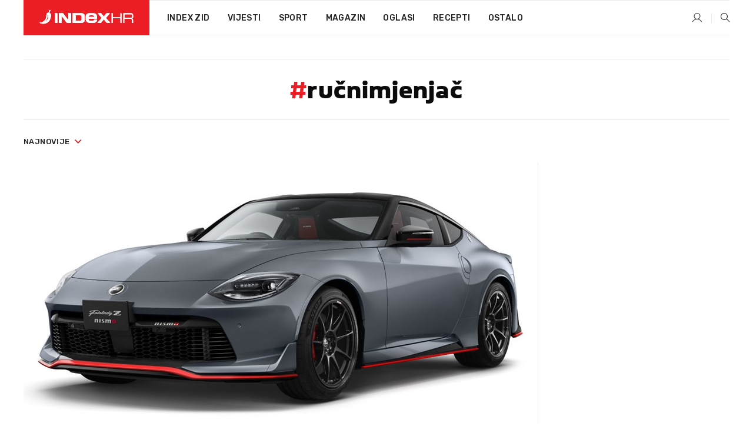

--- FILE ---
content_type: text/html; charset=utf-8
request_url: https://dev2.index.hr/tag/435380/rucnimjenjac.aspx
body_size: 15835
content:


<!DOCTYPE html>
<html lang="hr">
<head>
    <!--detect slow internet connection-->
<script type="text/javascript">
    var IS_SLOW_INTERNET = false;
    var SLOW_INTERNET_THRESHOLD = 5000;//ms
    var slowLoadTimeout = window.setTimeout(function () {
        IS_SLOW_INTERNET = true;
    }, SLOW_INTERNET_THRESHOLD);

    window.addEventListener('load', function () {
        window.clearTimeout(slowLoadTimeout);
    }, false);
</script>

    <meta charset="utf-8" />
    <meta name="viewport" content="width=device-width,height=device-height, initial-scale=1.0">
    <title>Ručnimjenjač - Najnovije i najčitanije vijesti - Index.hr</title>
    <!--todo: remove on production-->
    <meta name="description" content="">
    <meta property="fb:app_id" content="216060115209819">
    <meta name="robots" content="max-image-preview:large">
    <meta name="referrer" content="no-referrer-when-downgrade">

    <link rel="preload" href="//micro.rubiconproject.com/prebid/dynamic/26072.js" as="script" />
    <link rel="preload" href="https://pagead2.googlesyndication.com/tag/js/gpt.js" as="script" />

     <!--adblock detection-->
<script src="/Scripts/adblockDetect/ads.js"></script>
    

<script>
    window.constants = window.constants || {};
    window.constants.statsServiceHost = 'https://stats.index.hr';
    window.constants.socketsHost = 'https://dev-sockets.index.hr';
    window.constants.chatHost = 'https://dev3.index.hr';
    window.constants.interactiveHost = 'https://dev1.index.hr';
    window.constants.ssoAuthority = 'https://dev-sso.index.hr/';
</script>

    <link rel='preconnect' href='https://fonts.googleapis.com' crossorigin>
    <link href="https://fonts.googleapis.com/css2?family=Roboto+Slab:wght@400;500;700;800&family=Roboto:wght@300;400;500;700;900&family=Rubik:wght@300;400;500;600;700&family=EB+Garamond:wght@600;700;800" rel="preload" as="style">
    <link href="https://fonts.googleapis.com/css2?family=Roboto+Slab:wght@400;500;700;800&family=Roboto:wght@300;400;500;700;900&family=Rubik:wght@300;400;500;600;700&family=EB+Garamond:wght@600;700;800" rel="stylesheet">

    

        <link href="/Content/desktop-bundle.min.css?v=0a36708c-742d-441f-8639-dc7e158ee176" rel="preload" as="style" />
        <link href="/Content/desktop-bundle.min.css?v=0a36708c-742d-441f-8639-dc7e158ee176" rel="stylesheet" />

    <link href="/Scripts/desktop-bundle.min.js?v=0a36708c-742d-441f-8639-dc7e158ee176" rel="preload" as="script" />
    <script src="/Scripts/desktop-bundle.min.js?v=0a36708c-742d-441f-8639-dc7e158ee176"></script>

        <!--recover ads, if adblock detected-->
<!--adpushup recovery-->
<script data-cfasync="false" type="text/javascript">
    if (!accountService.UserHasPremium()) {
        (function (w, d) { var s = d.createElement('script'); s.src = '//delivery.adrecover.com/41144/adRecover.js'; s.type = 'text/javascript'; s.async = true; (d.getElementsByTagName('head')[0] || d.getElementsByTagName('body')[0]).appendChild(s); })(window, document);
    }
</script>


    <script>
        if (accountService.UserHasPremium()) {
            const style = document.createElement('style');
            style.textContent = `
                .js-slot-container,
                .js-slot-loader,
                .reserve-height {
                    display: none !important;
                }
            `;
            document.head.appendChild(style);
        }
    </script>

    
<script>
    !function (e, o, n, i) { if (!e) { e = e || {}, window.permutive = e, e.q = []; var t = function () { return ([1e7] + -1e3 + -4e3 + -8e3 + -1e11).replace(/[018]/g, function (e) { return (e ^ (window.crypto || window.msCrypto).getRandomValues(new Uint8Array(1))[0] & 15 >> e / 4).toString(16) }) }; e.config = i || {}, e.config.apiKey = o, e.config.workspaceId = n, e.config.environment = e.config.environment || "production", (window.crypto || window.msCrypto) && (e.config.viewId = t()); for (var g = ["addon", "identify", "track", "trigger", "query", "segment", "segments", "ready", "on", "once", "user", "consent"], r = 0; r < g.length; r++) { var w = g[r]; e[w] = function (o) { return function () { var n = Array.prototype.slice.call(arguments, 0); e.q.push({ functionName: o, arguments: n }) } }(w) } } }(window.permutive, "cd150efe-ff8f-4596-bfca-1c8765fae796", "b4d7f9ad-9746-4daa-b552-8205ef41f49d", { "consentRequired": true });
    window.googletag = window.googletag || {}, window.googletag.cmd = window.googletag.cmd || [], window.googletag.cmd.push(function () { if (0 === window.googletag.pubads().getTargeting("permutive").length) { var e = window.localStorage.getItem("_pdfps"); window.googletag.pubads().setTargeting("permutive", e ? JSON.parse(e) : []); var o = window.localStorage.getItem("permutive-id"); o && (window.googletag.pubads().setTargeting("puid", o), window.googletag.pubads().setTargeting("ptime", Date.now().toString())), window.permutive.config.viewId && window.googletag.pubads().setTargeting("prmtvvid", window.permutive.config.viewId), window.permutive.config.workspaceId && window.googletag.pubads().setTargeting("prmtvwid", window.permutive.config.workspaceId) } });
    
</script>
<script async src="https://b4d7f9ad-9746-4daa-b552-8205ef41f49d.edge.permutive.app/b4d7f9ad-9746-4daa-b552-8205ef41f49d-web.js"></script>


    

<script type="text/javascript" src="https://dev1.index.hr/js/embed/interactive.min.js"></script>
<script>
    var $inin = $inin || {};

    $inin.config = {
        log: false,
        enabled: false
    }

    var $ininque = $ininque || [];

    var userPPID = accountService.GetUserPPID();

    if (userPPID){
        $inin.setClientUserId(userPPID);
    }

    $inin.enable();
</script>

    <!-- Global site tag (gtag.js) - Google Analytics -->
<script type="didomi/javascript" async src="https://www.googletagmanager.com/gtag/js?id=G-5ZTNWH8GVX"></script>
<script>
    window.dataLayer = window.dataLayer || [];
    function gtag() { dataLayer.push(arguments); }
    gtag('js', new Date());

    gtag('config', 'G-5ZTNWH8GVX');
</script>

        <script src="https://freshatl.azurewebsites.net/js/fresh-atl.js" async></script>

    <script>
        var googletag = googletag || {};
        googletag.cmd = googletag.cmd || [];
    </script>

    

    

<script type="text/javascript">
    window.gdprAppliesGlobally = true; (function () {
        function a(e) {
            if (!window.frames[e]) {
                if (document.body && document.body.firstChild) { var t = document.body; var n = document.createElement("iframe"); n.style.display = "none"; n.name = e; n.title = e; t.insertBefore(n, t.firstChild) }
                else { setTimeout(function () { a(e) }, 5) }
            }
        } function e(n, r, o, c, s) {
            function e(e, t, n, a) { if (typeof n !== "function") { return } if (!window[r]) { window[r] = [] } var i = false; if (s) { i = s(e, t, n) } if (!i) { window[r].push({ command: e, parameter: t, callback: n, version: a }) } } e.stub = true; function t(a) {
                if (!window[n] || window[n].stub !== true) { return } if (!a.data) { return }
                var i = typeof a.data === "string"; var e; try { e = i ? JSON.parse(a.data) : a.data } catch (t) { return } if (e[o]) { var r = e[o]; window[n](r.command, r.parameter, function (e, t) { var n = {}; n[c] = { returnValue: e, success: t, callId: r.callId }; a.source.postMessage(i ? JSON.stringify(n) : n, "*") }, r.version) }
            }
            if (typeof window[n] !== "function") { window[n] = e; if (window.addEventListener) { window.addEventListener("message", t, false) } else { window.attachEvent("onmessage", t) } }
        } e("__tcfapi", "__tcfapiBuffer", "__tcfapiCall", "__tcfapiReturn"); a("__tcfapiLocator"); (function (e) {
            var t = document.createElement("script"); t.id = "spcloader"; t.type = "text/javascript"; t.async = true; t.src = "https://sdk.privacy-center.org/" + e + "/loader.js?target=" + document.location.hostname; t.charset = "utf-8"; var n = document.getElementsByTagName("script")[0]; n.parentNode.insertBefore(t, n)
        })("02757520-ed8b-4c54-8bfd-4a5f5548de98")
    })();</script>


<!--didomi-->
<!--end-->


    <script>
        googletag.cmd.push(function() {
                
    googletag.pubads().disableInitialLoad();
    googletag.pubads().setTargeting('rubrika', 'ostalo');
;
        });
    </script>

    
<script>
    var mainIndexDomainPath = "https://www.index.hr" + window.location.pathname;

    googletag.cmd.push(function () {
        googletag.pubads().disableInitialLoad();
        googletag.pubads().enableSingleRequest();
        googletag.pubads().collapseEmptyDivs(true);
        googletag.pubads().setTargeting('projekt', 'index');
        googletag.pubads().setTargeting('referer', '');
        googletag.pubads().setTargeting('hostname', 'dev2.index.hr');
        googletag.pubads().setTargeting('ar_1', 'false');
        googletag.pubads().setTargeting('ab_test', '');
        googletag.pubads().setTargeting('prebid', 'demand manager');

        if ('cookieDeprecationLabel' in navigator) {
            navigator.cookieDeprecationLabel.getValue().then((label) => {
                googletag.pubads().setTargeting('TPC', label);
            });
        }
        else {
            googletag.pubads().setTargeting('TPC', 'none');
        }

    });

    googleTagService.AddSlotRenderEndedListener();
</script>
    <script type='text/javascript' src='//static.criteo.net/js/ld/publishertag.js'></script>

    <meta property="og:title" content="Ru&#x10D;nimjenja&#x10D; - Najnovije i naj&#x10D;itanije vijesti" />
    <meta property="og:description" content="" />
    <meta property="og:image" content="/Content/img/main-image.png" />
    <meta property="og:image:width" content="1200" />
    <meta property="og:image:height" content="630" />

    <meta name="twitter:card" content="summary_large_image">
    <meta name="twitter:site" content="@indexhr">
    <meta name="twitter:title" content="Ru&#x10D;nimjenja&#x10D; - Najnovije i naj&#x10D;itanije vijesti">
    <meta name="twitter:description" content="">
    <meta name="twitter:image" content="/Content/img/main-image.png">

    <script type="application/ld&#x2B;json">
        {"@context":"https://schema.org","@type":"WebSite","name":"Index.hr","potentialAction":{"@type":"SearchAction","target":"https://www.index.hr/trazi.aspx?upit={search_term_string}","query-input":"required name=search_term_string"},"url":"https://www.index.hr/"}
    </script>
    <script type="application/ld&#x2B;json">
        {"@context":"https://schema.org","@type":"Organization","name":"Index.hr","sameAs":["https://www.facebook.com/index.hr/","https://twitter.com/indexhr","https://www.youtube.com/channel/UCUp6H4ko32XqnV_6MOPunBA"],"url":"https://www.index.hr/","logo":{"@type":"ImageObject","url":"https://www.index.hr/Content/img/logo/index_logo_112x112.png"}}
    </script>

    <!-- Meta Pixel Code -->
<script>
    !function (f, b, e, v, n, t, s) {
        if (f.fbq) return; n = f.fbq = function () {
            n.callMethod ?
                n.callMethod.apply(n, arguments) : n.queue.push(arguments)
        };
        if (!f._fbq) f._fbq = n; n.push = n; n.loaded = !0; n.version = '2.0';
        n.queue = []; t = b.createElement(e); t.async = !0;
        t.src = v; s = b.getElementsByTagName(e)[0];
        s.parentNode.insertBefore(t, s)
    }(window, document, 'script',
        'https://connect.facebook.net/en_US/fbevents.js');
    fbq('init', '1418122964915670');
    fbq('track', 'PageView');
</script>
<noscript>
    <img height="1" width="1" style="display:none"
         src="https://www.facebook.com/tr?id=1418122964915670&ev=PageView&noscript=1" />
</noscript>
<!-- End Meta Pixel Code -->


    <script src="https://apetite.index.hr/bundles/apetite.js"></script>
    <script>
        var apetite = new AnalyticsPetite({ host: 'https://apetite.index.hr' });
        
        apetite.collect();
    </script>

    
    <link rel="canonical" href="https://dev2.index.hr/tag/435380/rucnimjenjac.aspx">
    <link rel="alternate" href="https://dev2.index.hr/mobile/tag/435380/rucnimjenjac.aspx">

    <script type="application/ld&#x2B;json">
        {"@context":"https://schema.org","@type":"WebPage","name":"Ručnimjenjač - Najnovije i najčitanije vijesti","url":"https://www.index.hr/","publisher":{"@type":"Organization","name":"Index.hr","sameAs":["https://www.facebook.com/index.hr/","https://twitter.com/indexhr","https://www.youtube.com/channel/UCUp6H4ko32XqnV_6MOPunBA"],"url":"https://www.index.hr/","logo":{"@type":"ImageObject","url":"https://www.index.hr/Content/img/logo/index_logo_112x112.png"}}}
    </script>
    <script type="application/ld&#x2B;json">
        {"@context":"https://schema.org","@type":"ItemList","description":"ručnimjenjač","url":"https://www.index.hr/tag/435380/rucnimjenjac.aspx","itemListElement":[{"@type":"ListItem","name":"Porsche ne odustaje od ručnog mjenjača: Stižu posebna izdanja","image":"https://ip.index.hr/remote/bucket.index.hr/b/index/c8daf72d-4ae9-408b-87e8-a665b5d3c735.jpg","url":"https://www.index.hr/auto/clanak/porsche-ne-odustaje-od-rucnog-mjenjaca-stizu-posebna-izdanja/2711169.aspx","position":1},{"@type":"ListItem","name":"Automatski mjenjači preuzimaju europsko tržište automobila","image":"https://ip.index.hr/remote/bucket.index.hr/b/index/d3b95fc9-fdf3-4b86-a359-099b65b7babd.jpg","url":"https://www.index.hr/auto/clanak/automatski-mjenjaci-preuzimaju-europsko-trziste-automobila/2704900.aspx","position":2},{"@type":"ListItem","name":"Što je \"gušenje\" motora i zašto uništava vaš automobil?","image":"https://ip.index.hr/remote/bucket.index.hr/b/index/6a5dc52b-9dba-482f-bc10-5035e7a74091.png","url":"https://www.index.hr/auto/clanak/sto-je-gusenje-motora-i-zasto-unistava-vas-automobil/2690167.aspx","position":3},{"@type":"ListItem","name":"Drastično je manje automobila s ručnim mjenjačem, evo do kad bi mogli nestati","image":"https://ip.index.hr/remote/bucket.index.hr/b/index/c1e699b7-5cd5-4773-a10e-b0183770e193.jpg","url":"https://www.index.hr/auto/clanak/drasticno-je-manje-automobila-s-rucnim-mjenjacem-evo-do-kad-bi-mogli-nestati/2664429.aspx","position":4},{"@type":"ListItem","name":"Ferrari vraća ručni mjenjač?","image":"https://ip.index.hr/remote/bucket.index.hr/b/index/21d6c713-df4d-468b-9a49-d7b0a688b0b4.jpg","url":"https://www.index.hr/auto/clanak/ferrari-vraca-rucni-mjenjac/2659577.aspx","position":5},{"@type":"ListItem","name":"Pet razloga zbog kojih se trebamo upitati želimo li zaista automatik","image":"https://ip.index.hr/remote/bucket.index.hr/b/index/8bb9c6a7-7613-40c5-8515-6cddb4c056fe.jpg","url":"https://www.index.hr/auto/clanak/pet-razloga-zbog-kojih-se-trebamo-upitati-zelimo-li-zaista-automatik/2554781.aspx","position":6},{"@type":"ListItem","name":"Toyota će na električnim modelima nuditi ručni mjenjač, poznato i kada","image":"https://ip.index.hr/remote/bucket.index.hr/b/index/afedfb33-005a-4e9b-88de-957739136a51.jpg","url":"https://www.index.hr/auto/clanak/toyota-ce-na-elektricnim-modelima-nuditi-rucni-mjenjac-poznato-i-kada/2471556.aspx","position":7},{"@type":"ListItem","name":"VIDEO Pokušali ukrasti auto, a onda su pobjegli osramoćeni","image":"https://ip.index.hr/remote/bucket.index.hr/b/index/fefceeed-2d27-4b89-8307-7414dbcbd3d8.jpg","url":"https://www.index.hr/auto/clanak/video-pokusali-ukrasti-auto-a-onda-su-pobjegli-osramoceni/2451246.aspx","position":8},{"@type":"ListItem","name":"Toyota razvija ručni mjenjač za električna vozila","image":"https://ip.index.hr/remote/bucket.index.hr/b/index/dc6843fe-3919-4a3e-9682-5cd41f51ccfa.jpg","url":"https://www.index.hr/auto/clanak/toyota-razvija-rucni-mjenjac-za-elektricna-vozila/2339724.aspx","position":9},{"@type":"ListItem","name":"Prebio prijatelja jer nije znao mijenjati brzine","image":"https://ip.index.hr/remote/bucket.index.hr/b/index/ec1a0def-6c00-449d-9570-0d03e74d96ba.jpg","url":"https://www.index.hr/auto/clanak/prebio-prijatelja-jer-nije-znao-mijenjati-brzine/2297737.aspx","position":10},{"@type":"ListItem","name":"Ovo nikad ne smijete raditi u autu s ručnim mjenjačem","image":"https://ip.index.hr/remote/bucket.index.hr/b/index/5b09b44c-58f7-4c9f-83be-758a898fee9c-53713260_l.jpg","url":"https://www.index.hr/auto/clanak/ovo-nikad-ne-smijete-raditi-u-autu-s-rucnim-mjenjacem/2109808.aspx","position":11},{"@type":"ListItem","name":"Volkswagen predstavio novi ručni mjenjač, kažu da čuva okoliš","image":"https://ip.index.hr/remote/bucket.index.hr/b/index/6ee339d1-c0e4-4da6-8d65-2f90283419c8-mnjenjac.jpg","url":"https://www.index.hr/auto/clanak/volkswagen-predstavio-novi-rucni-mjenjac-kazu-da-cuva-okolis/2101114.aspx","position":12}]}
    </script>

</head>
<body>
    <script>
    window.fbAsyncInit = function () {
        FB.init({
            appId: '216060115209819',
            xfbml: true,
            version: 'v19.0'
        });
    };
</script>
<script async defer crossorigin="anonymous" src="https://connect.facebook.net/hr_HR/sdk.js"></script>
    <!--OpenX-->
<iframe src="//u.openx.net/w/1.0/pd?ph=&cb=6054b25f-b221-49e8-b78e-5092f18f0b33&gdpr=1&gdpr_consent=2" style="display:none;width:0;height:0;border:0; border:none;"></iframe>

        




    <div class="main-container no-padding main-content-bg">


<div class="google-billboard-top">
    <!-- /21703950087/DB1 -->
    <div id='DB1' class="js-slot-container" data-css-class="google-box margin-bottom-40">
        <script>
            googletag.cmd.push(function () {
                googletag.defineSlot('/21703950087/DB1', [[970, 250], [970, 500], [970, 90], [728, 90], [800, 250], [1, 1]], 'DB1').addService(googletag.pubads());

                googletag.display('DB1');
            });
        </script>
    </div>
</div>
    </div>

    


<header class="main-menu-container">
    <div class="float-menu no-height" style="" menu-fix-top>
        <div class="main-container no-height clearfix">
            <div class="main-menu no-height">
                    <h1 class="js-logo logo main-gradient-bg">
                        <img class="main" src="/Content/img/logo/index_main.svg" alt="index.hr" />
                        <img class="small" src="/Content/img/logo/paprika_logo.svg" alt="index.hr" />
                        <a class="homepage-link" href="/" title="index.hr"> </a>
                    </h1>
                <nav class="menu-holder clearfix" aria-label="Glavna navigacija">
                    <ul>
                        <li>
                            <a class="main-text-hover no-drop" href="/zid"> Index Zid</a>
                        </li>

                        <li>
                            <a class="vijesti-text-hover" href="/vijesti">
                                Vijesti
                            </a>
                        </li>
                        <li>
                            <a class="sport-text-hover" href="/sport">
                                Sport
                            </a>
                        </li>
                        <li class="menu-drop">
                            <span class="expandable magazin-text-hover">Magazin</span>
                            <ul class="dropdown-content display-none">
                                <li class="magazin-bg-hover">
                                    <a href="/magazin">
                                        Magazin
                                    </a>
                                </li>
                                <li class="shopping-bg-gradient-hover">
                                    <a href="/shopping">
                                        Shopping
                                    </a>
                                </li>
                                <li class="ljubimci-bg-hover">
                                    <a href="/ljubimci">
                                        Ljubimci
                                    </a>
                                </li>
                                <li class="food-bg-hover">
                                    <a href="/food">
                                        Food
                                    </a>
                                </li>
                                <li class="mame-bg-hover">
                                    <a href="/mame">
                                        Mame
                                    </a>
                                </li>
                                <li class="auto-bg-gradient-hover">
                                    <a href="/auto">
                                        Auto
                                    </a>
                                </li>
                                <li class="fit-bg-hover">
                                    <a href="/fit">
                                        Fit
                                    </a>
                                </li>
                                <li class="chill-bg-hover">
                                    <a href="/chill">
                                        Chill
                                    </a>
                                </li>
                                <li class="horoskop-bg-hover">
                                    <a href="/horoskop">
                                        Horoskop
                                    </a>
                                </li>
                            </ul>
                        </li>
                        <li>
                            <a class="oglasi-text-hover" href="https://www.index.hr/oglasi">
                                Oglasi
                            </a>
                        </li>
                        <li>
                            <a class="recepti-text-hover" href="https://recepti.index.hr">
                                Recepti
                            </a>
                        </li>
                        <li class="menu-drop">
                            <span class="expandable">Ostalo</span>
                            <ul class="dropdown-content ostalo display-none">
                                <li class="main-bg-hover">
                                    <a href="https://jobs.index.hr/">
                                        Zaposli se na Indexu
                                    </a>
                                </li>
                                <li class="lajkhr-bg-hover">
                                    <a href="https://www.index.hr/lajk/">
                                        Lajk.hr
                                    </a>
                                </li>
                                <li class="vjezbe-bg-hover">
                                    <a href="https://vjezbe.index.hr">
                                        Vježbe
                                    </a>
                                </li>
                                <li class="main-bg-hover">
                                    <a href="/info/tecaj">
                                        Tečaj
                                    </a>
                                </li>
                                <li class="main-bg-hover">
                                    <a href="/info/tv">
                                        TV program
                                    </a>
                                </li>
                                <li class="main-bg-hover">
                                    <a href="/info/kino">
                                        Kino
                                    </a>
                                </li>
                                <li class="main-bg-hover">
                                    <a href="/info/vrijeme">
                                        Vrijeme
                                    </a>
                                </li>
                                <li class="kalendar-bg-hover">
                                    <a href="/kalendar">
                                        Kalendar
                                    </a>
                                </li>
                            </ul>
                        </li>
                    </ul>
                    <ul class="right-part">
                        <li id="login-menu" class="menu-drop">
                            


<div id="menu-login"
     v-scope
     v-cloak
     @mounted="onLoad">
    <div v-if="userInfo !== null && userInfo.IsLoggedIn === true">
        <div class="user-menu expandable no-padding">
            <div v-if="userInfo.ProfileImage === null" class="initials-holder separator center-aligner">
                <div class="initials center-aligner">
                    {{userInfo.Initials}}
                </div>
                <div class="user-firstname">
                    {{userInfo.FirstName}}
                </div>
            </div>

            <div v-if="userInfo.ProfileImage !== null" class="avatar separator center-aligner">
                <img :src="'https://ip.index.hr/remote/bucket.index.hr/b/index/' + userInfo.ProfileImage + '?width=20&height=20&mode=crop'" />
                <div class="user-firstname">
                    {{userInfo.FirstName}}
                </div>
            </div>
        </div>
        <ul class="dropdown-content display-none">
            <li class="main-bg-hover">
                <a href="/profil">Moj profil</a>
            </li>
            <li class="main-bg-hover">
                <a :href="'https://dev-sso.index.hr/' + 'account/dashboard?redirect_hint=' + 'https%3A%2F%2Fdev2.index.hr%2Ftag%2F435380%2Frucnimjenjac.aspx'">Upravljanje računom</a>
            </li>
            <li class="main-bg-hover">
                <a @click="logout">Odjavite se</a>
            </li>
        </ul>
    </div>

    <div v-if="userInfo === null || userInfo.IsLoggedIn === false" @click="login" class="user-menu no-padding">
        <div class="login-btn separator">
            <i class="index-user-alt"></i>
        </div>
    </div>
</div>

<script>
    PetiteVue.createApp({
        userInfo: {},
        onLoad() {
            var self = this;

            var userInfoCookie = accountService.GetUserInfo();

            var userHasPremium = accountService.UserHasPremium();
            googleEventService.CreateCustomEventGA4("user_data", "has_premium", userHasPremium);

            if (userInfoCookie != null) {
                if (userInfoCookie.HasPremium === undefined) {
                    accountService.DeleteMetaCookie();

                    accountService.CreateMetaCookie()
                    .then(function (response) {
                        self.userInfo = accountService.GetUserInfo();
                    });
                }
                else if (userInfoCookie.IsLoggedIn === true) {
                    userApiService.getPremiumStatus()
                    .then(function (response) {
                        if (response.data.HasPremium != userInfoCookie.HasPremium) {
                            accountService.DeleteMetaCookie();

                            accountService.CreateMetaCookie()
                            .then(function (response) {
                                self.userInfo = accountService.GetUserInfo();
                            });
                        }
                    });
                }
                else {
                    self.userInfo = accountService.GetUserInfo();
                }
            }
            else {
                accountService.CreateMetaCookie()
                .then(function (response) {
                    self.userInfo = accountService.GetUserInfo();
                });
            }
        },
        login() {
            globalDirectives.ShowLoginPopup()
        },
        logout() {
            accountService.Logout('/profil/odjava')
        }
    }).mount("#menu-login");
</script>

                        </li>
                        <li>
                            <a href="/trazi.aspx" class="menu-icon btn-open-search"><i class="index-magnifier"></i></a>
                        </li>
                    </ul>
                </nav>
            </div>
        </div>
    </div>

</header>


        <div class="dfp-left-column">
            

<!-- /21703950087/D_sky_L -->
<div id='D_sky_L' class="js-slot-container" data-css-class="google-box">
    <script>
        googletag.cmd.push(function () {
            googletag.defineSlot('/21703950087/D_sky_L', [[300, 600], [160, 600]], 'D_sky_L').addService(googletag.pubads());
            googletag.display('D_sky_L');
        });
    </script>
</div>
        </div>

    <main>
        





    


<div class="js-slot-container" data-has-close-btn="true">
    <div class="js-slot-close-btn dfp-close-btn dfp-close-btn-fixed display-none">
        <div class="close-btn-creative">
            <i class="index-close"></i>
        </div>
    </div>

    <!-- /21703950087/D_sticky -->
    <div id='D_sticky' class="js-slot-holder" data-css-class="google-box bottom-sticky">
        <script>
            googletag.cmd.push(function () {
                googletag.defineSlot('/21703950087/D_sticky_all', [[1200, 150], [728, 90], [970, 250], [970, 90], [1, 1]], 'D_sticky').addService(googletag.pubads());

                googletag.display('D_sticky');
            });
        </script>
    </div>
</div>



<div class="tag-container">
    <div class="tag-holder main-container main-content-bg">
        

<div class="tag-description">

    <h2><span class="main-text">#</span>ru&#x10D;nimjenja&#x10D;</h2>
</div>

        <div class="drop-down-filter">
            <div class="timeline btn-group">
                <a href="#" class="dropdown-toggle" data-toggle="dropdown" aria-haspopup="true" aria-expanded="false">
                    najnovije <i class="index-arrow-down main-text"></i>
                </a>
                <ul class="dropdown-menu">
                    <li class="main-bg-hover" data-orderby="latest">najnovije</li>
                    <li class="main-bg-hover" data-orderby="most_read">najčitanije</li>
                </ul>
            </div>
        </div>
        <div class="flex">
            <div class="left-part">
                <div class="articles-container">
                    

    <div class="first-news-holder vertical">
        <a class="auto-text-hover scale-img-hover" href="/auto/clanak/jdm-ljubitelji-su-dobili-svoje-nissan-z-nismo-napokon-dobiva-rucni-mjenjac/2742174.aspx">
            <div class="img-holder">
                <img class="main-img" src="https://ip.index.hr/remote/bucket.index.hr/b/index/591f0619-de5e-483b-a701-487e1d93e913.jpg?width=854&height=443&mode=crop&anchor=topcenter&scale=both" alt="JDM ljubitelji su dobili svoje. Nissan Z Nismo napokon dobiva ru&#x10D;ni mjenja&#x10D;" />
            </div>
            <div class="content-holder">
                <h2 class="title">JDM ljubitelji su dobili svoje. Nissan Z Nismo napokon dobiva ručni mjenjač</h2>
                <p class="summary">NISSAN je potvrdio dolazak Z Nismo modela s ru&#x10D;nim mjenja&#x10D;em. Premijera se o&#x10D;ekuje na Tokyo Auto Salonu, a mogao bi sti&#x107;i s redizajnom kao model za 2027. godinu.</p>
                <div class="publish-date">20.12.2025.</div>
            </div>
        </a>
    </div>


                    


    

<div class="grid-items-list">
        <div class="grid-item ">
            <a class="auto-text-hover scale-img-hover" href="/auto/clanak/porsche-ne-odustaje-od-rucnog-mjenjaca-stizu-posebna-izdanja/2711169.aspx">
                <div class="img-holder">
                    <img class="img-responsive" alt="Porsche ne odustaje od ru&#x10D;nog mjenja&#x10D;a: Sti&#x17E;u posebna izdanja" loading="lazy" src="https://ip.index.hr/remote/bucket.index.hr/b/index/c8daf72d-4ae9-408b-87e8-a665b5d3c735.jpg?width=250&height=134&mode=crop&anchor=topcenter&scale=both" />
                </div>
                <div class="content">
                    <h3 class="title">Porsche ne odustaje od ručnog mjenjača: Stižu posebna izdanja</h3>
                    <span class="summary">PORSCHEOV glavni in&#x17E;enjer za model 911 najavljuje vi&#x161;e specijalnih izdanja s ru&#x10D;nim mjenja&#x10D;em, unato&#x10D; niskoj potra&#x17E;nji, kako bi zadovoljio istinske entuzijaste.</span>
                    <div class="publish-date">19.9.2025.</div>
                </div>
            </a>
        </div>
        <div class="grid-item ">
            <a class="auto-text-hover scale-img-hover" href="/auto/clanak/automatski-mjenjaci-preuzimaju-europsko-trziste-automobila/2704900.aspx">
                <div class="img-holder">
                    <img class="img-responsive" alt="Automatski mjenja&#x10D;i preuzimaju europsko tr&#x17E;i&#x161;te automobila" loading="lazy" src="https://ip.index.hr/remote/bucket.index.hr/b/index/d3b95fc9-fdf3-4b86-a359-099b65b7babd.jpg?width=250&height=134&mode=crop&anchor=topcenter&scale=both" />
                </div>
                <div class="content">
                    <h3 class="title">Automatski mjenjači preuzimaju europsko tržište automobila</h3>
                    <span class="summary">STRU&#x10C;NJACI navode da je napredak tehnologije snizio tro&#x161;kove proizvodnje automatskih mjenja&#x10D;a, dok sve gu&#x161;&#x107;i gradski promet i promijenjene navike voza&#x10D;a dodatno poti&#x10D;u ovu transformaciju tr&#x17E;i&#x161;ta.</span>
                    <div class="publish-date">30.8.2025.</div>
                </div>
            </a>
        </div>
        <div class="grid-item ">
            <a class="auto-text-hover scale-img-hover" href="/auto/clanak/sto-je-gusenje-motora-i-zasto-unistava-vas-automobil/2690167.aspx">
                <div class="img-holder">
                    <img class="img-responsive" alt="&#x160;to je &quot;gu&#x161;enje&quot; motora i za&#x161;to uni&#x161;tava va&#x161; automobil?" loading="lazy" src="https://ip.index.hr/remote/bucket.index.hr/b/index/6a5dc52b-9dba-482f-bc10-5035e7a74091.png?width=250&height=134&mode=crop&anchor=topcenter&scale=both" />
                </div>
                <div class="content">
                    <h3 class="title">Što je "gušenje" motora i zašto uništava vaš automobil?</h3>
                    <span class="summary"></span>
                    <div class="publish-date">15.7.2025.</div>
                </div>
            </a>
        </div>
        <div class="grid-item ">
            <a class="auto-text-hover scale-img-hover" href="/auto/clanak/drasticno-je-manje-automobila-s-rucnim-mjenjacem-evo-do-kad-bi-mogli-nestati/2664429.aspx">
                <div class="img-holder">
                    <img class="img-responsive" alt="Drasti&#x10D;no je manje automobila s ru&#x10D;nim mjenja&#x10D;em, evo do kad bi mogli nestati" loading="lazy" src="https://ip.index.hr/remote/bucket.index.hr/b/index/c1e699b7-5cd5-4773-a10e-b0183770e193.jpg?width=250&height=134&mode=crop&anchor=topcenter&scale=both" />
                </div>
                <div class="content">
                    <h3 class="title">Drastično je manje automobila s ručnim mjenjačem, evo do kad bi mogli nestati</h3>
                    <span class="summary">JO&#x160; DONEDAVNO su automatski mjenja&#x10D;i bili rijetkost, a danas su nerijetko jedina opcija.</span>
                    <div class="publish-date">3.5.2025.</div>
                </div>
            </a>
        </div>
        <div class="grid-item ">
            <a class="auto-text-hover scale-img-hover" href="/auto/clanak/ferrari-vraca-rucni-mjenjac/2659577.aspx">
                <div class="img-holder">
                    <img class="img-responsive" alt="Ferrari vra&#x107;a ru&#x10D;ni mjenja&#x10D;?" loading="lazy" src="https://ip.index.hr/remote/bucket.index.hr/b/index/21d6c713-df4d-468b-9a49-d7b0a688b0b4.jpg?width=250&height=134&mode=crop&anchor=topcenter&scale=both" />
                </div>
                <div class="content">
                    <h3 class="title">Ferrari vraća ručni mjenjač?</h3>
                    <span class="summary">FERRARIJU ide bolje nego ikad, pro&#x161;le godine zabilje&#x17E;io je rekordnu prodaju, a narud&#x17E;bi ima dovoljno da bude zauzet sve do 2026.</span>
                    <div class="publish-date">9.4.2025.</div>
                </div>
            </a>
        </div>
        <div class="grid-item ">
            <a class="auto-text-hover scale-img-hover" href="/auto/clanak/pet-razloga-zbog-kojih-se-trebamo-upitati-zelimo-li-zaista-automatik/2554781.aspx">
                <div class="img-holder">
                    <img class="img-responsive" alt="Pet razloga zbog kojih se trebamo upitati &#x17E;elimo li zaista automatik" loading="lazy" src="https://ip.index.hr/remote/bucket.index.hr/b/index/8bb9c6a7-7613-40c5-8515-6cddb4c056fe.jpg?width=250&height=134&mode=crop&anchor=topcenter&scale=both" />
                </div>
                <div class="content">
                    <h3 class="title">Pet razloga zbog kojih se trebamo upitati želimo li zaista automatik</h3>
                    <span class="summary">AUTOMATIK je po&#x17E;eljan dio opreme i nema nikakve dileme da je vo&#x17E;nja s njima znatno ugodnija. Me&#x111;utim, samo je skup automatik zaista dobar, a onaj jeftin mo&#x17E;e vas izluditi.</span>
                    <div class="publish-date">10.4.2024.</div>
                </div>
            </a>
        </div>
</div>
            

<div class="js-slot-container" data-css-class="ad-container dfp-container">
    <div class="flex no-margin double">
        <!-- /21703950087/D_Tag_L1 -->
        <div id='D_Tag_L1'></div>
        <script>
            googletag.cmd.push(function () {
                var D_Tag_L1 = googletag.defineSlot('/21703950087/D_Tag_L1', [[300, 250], [1, 1]], 'D_Tag_L1').addService(googletag.pubads());

                googletag.display('D_Tag_L1');
            });
        </script>

        <!-- /21703950087/D_Tag_R1 -->
        <div id='D_Tag_R1'></div>
        <script>
            googletag.cmd.push(function () {
                var D_Tag_R1 = googletag.defineSlot('/21703950087/D_Tag_R1', [[300, 250], [1, 1]], 'D_Tag_R1').addService(googletag.pubads());

                googletag.display('D_Tag_R1');
            });
        </script>
    </div>
</div>
    

<div class="grid-items-list">
        <div class="grid-item ">
            <a class="auto-text-hover scale-img-hover" href="/auto/clanak/toyota-ce-na-elektricnim-modelima-nuditi-rucni-mjenjac-poznato-i-kada/2471556.aspx">
                <div class="img-holder">
                    <img class="img-responsive" alt="Toyota &#x107;e na elektri&#x10D;nim modelima nuditi ru&#x10D;ni mjenja&#x10D;, poznato i kada" loading="lazy" src="https://ip.index.hr/remote/bucket.index.hr/b/index/afedfb33-005a-4e9b-88de-957739136a51.jpg?width=250&height=134&mode=crop&anchor=topcenter&scale=both" />
                </div>
                <div class="content">
                    <h3 class="title">Toyota će na električnim modelima nuditi ručni mjenjač, poznato i kada</h3>
                    <span class="summary">BUDU&#x106;E elektri&#x10D;ne Toyote &#x107;e imati simulator ru&#x10D;nog mjenja&#x10D;a, ali i sve ono &#x161;to vo&#x17E;nju auta s ru&#x10D;nim mjenja&#x10D;em &#x10D;ini toliko posebnim.</span>
                    <div class="publish-date">15.6.2023.</div>
                </div>
            </a>
        </div>
        <div class="grid-item ">
            <a class="auto-text-hover scale-img-hover" href="/auto/clanak/video-pokusali-ukrasti-auto-a-onda-su-pobjegli-osramoceni/2451246.aspx">
                <div class="img-holder">
                    <img class="img-responsive" alt="VIDEO Poku&#x161;ali ukrasti auto, a onda su pobjegli osramo&#x107;eni" loading="lazy" src="https://ip.index.hr/remote/bucket.index.hr/b/index/fefceeed-2d27-4b89-8307-7414dbcbd3d8.jpg?width=250&height=134&mode=crop&anchor=topcenter&scale=both" />
                </div>
                <div class="content">
                    <h3 class="title"><span class='title-parsed-text'>VIDEO</span>  Pokušali ukrasti auto, a onda su pobjegli osramoćeni</h3>
                    <span class="summary">KRADLJIVCI su odustali od kra&#x111;e automobila zbog jednog detalja</span>
                    <div class="publish-date">1.4.2023.</div>
                </div>
            </a>
        </div>
        <div class="grid-item ">
            <a class="auto-text-hover scale-img-hover" href="/auto/clanak/toyota-razvija-rucni-mjenjac-za-elektricna-vozila/2339724.aspx">
                <div class="img-holder">
                    <img class="img-responsive" alt="Toyota razvija ru&#x10D;ni mjenja&#x10D; za elektri&#x10D;na vozila" loading="lazy" src="https://ip.index.hr/remote/bucket.index.hr/b/index/dc6843fe-3919-4a3e-9682-5cd41f51ccfa.jpg?width=250&height=134&mode=crop&anchor=topcenter&scale=both" />
                </div>
                <div class="content">
                    <h3 class="title">Toyota razvija ručni mjenjač za električna vozila</h3>
                    <span class="summary">RU&#x10C;NI mjenja&#x10D; s vi&#x161;e stupnjeva prijenosa u elektri&#x10D;nom vozilu nema previ&#x161;e smisla, ali...</span>
                    <div class="publish-date">15.2.2022.</div>
                </div>
            </a>
        </div>
        <div class="grid-item ">
            <a class="auto-text-hover scale-img-hover" href="/auto/clanak/prebio-prijatelja-jer-nije-znao-mijenjati-brzine/2297737.aspx">
                <div class="img-holder">
                    <img class="img-responsive" alt="Prebio prijatelja jer nije znao mijenjati brzine" loading="lazy" src="https://ip.index.hr/remote/bucket.index.hr/b/index/ec1a0def-6c00-449d-9570-0d03e74d96ba.jpg?width=250&height=134&mode=crop&anchor=topcenter&scale=both" />
                </div>
                <div class="content">
                    <h3 class="title">Prebio prijatelja jer nije znao mijenjati brzine</h3>
                    <span class="summary">POPULARNOST automatskih mjenja&#x10D;a nezaustavljivo raste, a neki se s time te&#x161;ko nose.</span>
                    <div class="publish-date">18.8.2021.</div>
                </div>
            </a>
        </div>
        <div class="grid-item ">
            <a class="auto-text-hover scale-img-hover" href="/auto/clanak/ovo-nikad-ne-smijete-raditi-u-autu-s-rucnim-mjenjacem/2109808.aspx">
                <div class="img-holder">
                    <img class="img-responsive" alt="Ovo nikad ne smijete raditi u autu s ru&#x10D;nim mjenja&#x10D;em" loading="lazy" src="https://ip.index.hr/remote/bucket.index.hr/b/index/5b09b44c-58f7-4c9f-83be-758a898fee9c-53713260_l.jpg?width=250&height=134&mode=crop&anchor=topcenter&scale=both" />
                </div>
                <div class="content">
                    <h3 class="title">Ovo nikad ne smijete raditi u autu s ručnim mjenjačem</h3>
                    <span class="summary">NEKI vole automatik, neki ru&#x10D;ni mjenja&#x10D; jer im pru&#x17E;a superioran osje&#x107;aj vo&#x17E;nje u odnosu na automatik.</span>
                    <div class="publish-date">20.8.2019.</div>
                </div>
            </a>
        </div>
        <div class="grid-item ">
            <a class="auto-text-hover scale-img-hover" href="/auto/clanak/volkswagen-predstavio-novi-rucni-mjenjac-kazu-da-cuva-okolis/2101114.aspx">
                <div class="img-holder">
                    <img class="img-responsive" alt="Volkswagen predstavio novi ru&#x10D;ni mjenja&#x10D;, ka&#x17E;u da &#x10D;uva okoli&#x161;" loading="lazy" src="https://ip.index.hr/remote/bucket.index.hr/b/index/6ee339d1-c0e4-4da6-8d65-2f90283419c8-mnjenjac.jpg?width=250&height=134&mode=crop&anchor=topcenter&scale=both" />
                </div>
                <div class="content">
                    <h3 class="title">Volkswagen predstavio novi ručni mjenjač, kažu da čuva okoliš</h3>
                    <span class="summary">VOLKSWAGEN je razvio novi ru&#x10D;ni mjenja&#x10D; koji &#x107;e biti efikasniji nego ikad, a prvi put &#x107;e se koristiti u Passatu.</span>
                    <div class="publish-date">15.7.2019.</div>
                </div>
            </a>
        </div>
</div>
            

<div class="js-slot-container" data-css-class="ad-container dfp-container">
    <div class="flex no-margin double">
        <!-- /21703950087/D_Tag_L_Plus -->
        <div id='D_Tag_L_Plus-0_2'></div>

        <!-- /21703950087/D_Tag_R_Plus -->
        <div id='D_Tag_R_Plus-0_2'></div>
    </div>
</div>

                </div>

                    <div class="btn-read-more" data-offset="13" data-take="12" data-total="14" data-url="/tag/load-more-tag-news?tagId=435380&amp;orderby=latest">
                        <div class="read-more-text">PRIKAŽI JOŠ VIJESTI<i class="index-arrow-down main-text"></i></div>
                    </div>
            </div>
            <div class="right-part">
                    <div class="sticky">
                        <!-- /21703950087/DTag1 -->
<div id='DTag1'>
    <script>
        googletag.cmd.push(function () {
            var DTag1 = googletag.defineSlot('/21703950087/DTag1', [[300, 250], [300, 600], [1, 1]], 'DTag1').addService(googletag.pubads());

            googletag.display('DTag1');
        });
    </script>
</div>
                    </div>
            </div>
        </div>
    </div>
</div>




    </main>

        <div class="dfp-right-column">
            

<!-- /21703950087/D_sky_R -->
<div id='D_sky_R' class="js-slot-container" data-css-class="google-box">
    <script>
        googletag.cmd.push(function () {
            googletag.defineSlot('/21703950087/D_sky_R', [[300, 600], [160, 600]], 'D_sky_R').addService(googletag.pubads());
            googletag.display('D_sky_R');
        });
    </script>
</div>
        </div>

    


<div class="popup-overlay-container js-login-popup display-none">
    <div class="popup-holder login-popup-holder">
        <div class="btn-close-popup" close-popup>
            <i class="index-close"></i>
        </div>

        <div class="main-title">
            Prijavite se
        </div>

        <div class="login-section">
            <div class="section-label">
                Brza prijava
            </div>
            <div class="section-desc">
                (traje par sekundi)
            </div>
            <div class="login-social-holder flex">
                <a class="social-btn fb flex" onclick="accountService.Login('/profil/prijava?auth_action=login-facebook&amp;redirectUrl=https%3A%2F%2Fdev2.index.hr%2Ftag%2F435380%2Frucnimjenjac.aspx')">
                    <img src="/Content/img/login/fb.svg" /> Facebook
                </a>
                <a class="social-btn google flex" onclick="accountService.Login('/profil/prijava?auth_action=login-google&amp;redirectUrl=https%3A%2F%2Fdev2.index.hr%2Ftag%2F435380%2Frucnimjenjac.aspx')">
                    <img src="/Content/img/login/google.svg" /> Google
                </a>
            </div>
        </div>

        <div class="login-section">
            <div class="section-label">Prijava emailom</div>
            <form class="login-form" action="/profil/prijava?redirectUrl=https%3A%2F%2Fdev2.index.hr%2Ftag%2F435380%2Frucnimjenjac.aspx" method="post" onsubmit="accountService.OnLoginFormSubmit()">

                <div class="input-holder">
                    <i class="index-mail3"></i>
                    <input type="email" class="input-field" required name="login_hint" placeholder="Unesite email" value="" />
                </div>
                <div class="description">Ako već niste registirani, poslat ćemo vam email s linkom za nastavak registracije.</div>
                <button class="login-btn" type="submit">Prijavite se</button>
            </form>
        </div>

        <div class="disclaimer-holder">
            Kreiranjem i prijavom na račun slažete se s našim <br>
            <a href="https://dev2.index.hr/uvjeti-koristenja">Uvjetima korištenja</a> i <a href="https://dev2.index.hr/uvjeti-koristenja#pravila-o-zastiti-privatnosti">Pravilima o privatnosti</a>
        </div>
    </div>
</div>

    <footer>
        <footer class="main-footer main-container main-content-bg clearfix">
    <a class="logo" href="/"><img class="logo-img" src="/Content/img/logo/logo_footer_196x29.svg" /></a>
    <nav class="list-holder flex">
        <ul>
            <li class="heading">
                <a class="vijesti-text-hover" href="/vijesti">
                    Vijesti
                </a>
            </li>
            <li>
                <a class="vijesti-text-hover" href="/vijesti/rubrika/svijet/23.aspx">
                    Svijet
                </a>
            </li>
            <li>
                <a class="vijesti-text-hover" href="/vijesti/rubrika/hrvatska/22.aspx">
                    Hrvatska
                </a>
            </li>
            <li>
                <a class="vijesti-text-hover" href="/vijesti/rubrika/regija/1540.aspx">
                    Regija
                </a>
            </li>
            <li>
                <a class="vijesti-text-hover" href="/vijesti/rubrika/zagreb/1553.aspx">
                    Zagreb
                </a>
            </li>
            <li>
                <a class="vijesti-text-hover" href="/vijesti/rubrika/nesrece-i-kriminal/46.aspx">
                    Nesreće i kriminal
                </a>
            </li>
            <li>
                <a class="vijesti-text-hover" href="/vijesti/rubrika/znanost/1722.aspx">
                    Znanost
                </a>
            </li>
            <li>
                <a class="kalendar-text-hover" href="/kalendar">
                    Kalendar
                </a>
            </li>
            <li>
                <a class="vijesti-text-hover" href="/afere">
                    Afere
                </a>
            </li>
        </ul>
        <ul>
            <li class="heading">
                <a class="sport-text-hover" href="/sport">
                    Sport
                </a>
            </li>
            <li>
                <a class="sport-text-hover" href="/sport/rubrika/nogomet/1638.aspx">
                    Nogomet
                </a>
            </li>
            <li>
                <a class="sport-text-hover" href="/sport/rubrika/dinamo/5239.aspx">
                    Dinamo
                </a>
            </li>
            <li>
                <a class="sport-text-hover" href="/sport/rubrika/hajduk/5240.aspx">
                    Hajduk
                </a>
            </li>
            <li>
                <a class="sport-text-hover" href="/sport/rubrika/shnl/5204.aspx">
                    SHNL
                </a>
            </li>
            <li>
                <a class="sport-text-hover" href="/sport/rubrika/kosarka/1639.aspx">
                    Košarka
                </a>
            </li>
            <li>
                <a class="sport-text-hover" href="/sport/rubrika/borilacki-sportovi/1662.aspx">
                    Borilački sportovi
                </a>
            </li>
            <li>
                <a class="sport-text-hover" href="/sport/rubrika/ostali-sportovi/1641.aspx">
                    Ostali sportovi
                </a>
            </li>
        </ul>
        <ul>
            <li class="heading">
                <a class="magazin-text-hover" href="/magazin">
                    Magazin
                </a>
            </li>
            <li>
                <a class="shopping-text-hover" href="/shopping">
                    Shopping
                </a>
            </li>
            <li>
                <a class="ljubimci-text-hover" href="/ljubimci">
                    Ljubimci
                </a>
            </li>

            <li>
                <a class="food-text-hover" href="/food">
                    Food
                </a>
            </li>
            <li>
                <a class="mame-text-hover" href="/mame">
                    Mame
                </a>
            </li>
            <li>
                <a class="auto-text-hover" href="/auto">
                    Auto
                </a>
            </li>
            <li>
                <a class="fit-text-hover" href="/fit">
                    Fit
                </a>
            </li>
            <li>
                <a class="chill-text-hover" href="/chill">
                    Chill
                </a>
            </li>
            <li>
                <a class="horoskop-text-hover" href="/horoskop">
                    Horoskop
                </a>
            </li>
        </ul>
        <ul>
            <li class="heading">
                Plus
            </li>
            <li><a class="oglasi-text-hover" href="https://www.index.hr/oglasi/">Oglasi</a></li>
            <li><a class="recepti-text-hover" href="https://recepti.index.hr/">Recepti</a></li>
            <li><a class="lajkhr-text-hover" href="https://www.index.hr/lajk/">Lajk.hr</a></li>
            <li><a class="vjezbe-text-hover" href="https://vjezbe.index.hr/">Vježbe</a></li>
            <li><a class="odgovori-text-hover" href="https://odgovori.index.hr/">Odgovori</a></li>
            <li>
                <a class="kalendar-text-hover" href="/kalendar">
                    Kalendar
                </a>
            </li>
        </ul>
        <ul>
            <li class="heading">
                Info
            </li>
            <li>
                <a class="main-text-hover" href="/info/tecaj">
                    Tečaj
                </a>
            </li>
            <li>
                <a class="main-text-hover" href="/info/tv">
                    TV program
                </a>
            </li>
            <li>
                <a class="main-text-hover" href="/info/kino">
                    Kino
                </a>
            </li>
            <li>
                <a class="main-text-hover" href="/info/vrijeme">
                    Vrijeme
                </a>
            </li>
            <li>
                <a class="main-text-hover" href="/rss/info">
                    RSS
                </a>
            </li>
        </ul>
        <ul>
            <li class="heading">
                PRATITE NAS
            </li>
            <li>
                <a href="https://www.facebook.com/index.hr/" target="_blank" class="main-text-hover flex flex-align-items-center"><i class="facebook index-facebook"></i>Facebook</a>
            </li>
            <li>
                <a href="https://www.youtube.com/channel/UCUp6H4ko32XqnV_6MOPunBA" target="_blank" class="main-text-hover flex flex-align-items-center"><i class="youtube index-youtube"></i>Youtube</a>
            </li>
            <li>
                <a href="https://instagram.com/index.hr" target="_blank" class="main-text-hover flex flex-align-items-center"><i class="instagram index-instagram"></i>Instagram</a>
            </li>
            <li>
                <a href="https://www.tiktok.com/@index.hr" target="_blank" class="main-text-hover flex flex-align-items-center"><i class="tiktok index-tiktok"></i>TikTok</a>
            </li>
            <li><a href="/posaljite-pricu" class="main-text-hover">Pošaljite nam vijest </a></li>
            <li><a href="/newsletter" class="main-text-hover">Newsletter</a></li>
        </ul>
    </nav>
    <ul class="impressum">
        <li><a href="https://cjenik.index.hr">Oglašavanje</a></li>
        <li><a href="https://jobs.index.hr/">Zaposli se na Indexu</a></li>
        <li><a href="/kontakt">Kontakt</a></li>
        <li><a href="/impressum">Impressum</a></li>
        <li><a href="/uvjeti-koristenja">Uvjeti korištenja</a></li>
        <li>
            <a href="javascript:Didomi.preferences.show()">
                Postavke kolačića
            </a>
        </li>
        <li>
            © 2026 Index
        </li>
    </ul>
</footer>

    </footer>

    




<script>
    //load the apstag.js library (amazon prebid)
    !function (a9, a, p, s, t, A, g) { if (a[a9]) return; function q(c, r) { a[a9]._Q.push([c, r]) } a[a9] = { init: function () { q("i", arguments) }, fetchBids: function () { q("f", arguments) }, setDisplayBids: function () { }, targetingKeys: function () { return [] }, _Q: [] }; A = p.createElement(s); A.async = !0; A.src = t; g = p.getElementsByTagName(s)[0]; g.parentNode.insertBefore(A, g) }("apstag", window, document, "script", "//c.amazon-adsystem.com/aax2/apstag.js");

    //initialize the apstag.js library on the page to allow bidding
    apstag.init({
        pubID: '03086deb-b728-420a-9fad-35ee317c06f6', //enter your pub ID here as shown above, it must within quotes
        adServer: 'googletag'
    });

    var PREBID_TIMEOUT = 2000;

    
    var CONSENT_TIMEOUT = 1000;
    var FAILSAFE_TIMEOUT = 4000;

    var USER_PPID = accountService.GetUserPPID();
  
    var requestManager = {
        adserverRequestSent: false,
        aps: false,
        prebid: false
    };

    var pbjs = pbjs || {};
    pbjs.que = pbjs.que || [];
    var adUnits = adUnits || [];
    var amazonAdSlots = amazonAdSlots || [];

   

    var googletag = googletag || {};
    googletag.cmd = googletag.cmd || [];

    function initializeGoogletagRefreshWithPrebid() {
        console.log("AD_INITIALISE_GPT_WITH_PREBID");
        //in case PBJS doesn't load
        setTimeout(function () {
            sendAdserverRequest();
        }, FAILSAFE_TIMEOUT);

        if (cookieService.GetCookie("lcl_near_full") != null) {
            console.log('localstorage full targeting')
            googletag.pubads().setTargeting("localstorageFull", "yes");
        }

        //if PPID provided, set it
        if (USER_PPID && didomiService.IsGoogleAllowed()) {
            console.log('AD_PPID_SET', USER_PPID)
            googletag.pubads().setTargeting("ppid_test", "yes");
            googletag.pubads().setPublisherProvidedId(USER_PPID);

        }
        else {
            googletag.pubads().setTargeting("ppid_test", "no");
        }

        const url = new URL(window.location);

        // if (accountService.UserHasPremium()) {
        //     googletag.pubads().setTargeting("blockads", "true");
        // }

        if (url.searchParams.has('premium')){
            googletag.pubads().setTargeting("blockads", "true");
        }

        //amazon prebid init
        if (amazonAdSlots.length > 0) {
            apstag.fetchBids({
                slots: amazonAdSlots,
                timeout: PREBID_TIMEOUT
            }, function (bids) {
                apstag.setDisplayBids();
                requestManager.aps = true; // signals that APS request has completed
                biddersBack(); // checks whether both APS and Prebid have returned
            });
        }
        else {
            requestManager.aps = true; // signals that APS request has completed
            biddersBack(); // checks whether both APS and Prebid have returned
        }

        //amazon sometimes does process timeout well, so we will add a failsafe to mark it as done from our side, otherwise it will be too slow
        setTimeout(function () {
            if (!requestManager.aps) {
                requestManager.aps = true; // signals that APS request has completed
                biddersBack();
            }
        }, PREBID_TIMEOUT)

       
        pbjs.rp.requestBids({
            callback: prebidCallback,
            //gptSlotObjects: googletag.pubads().getSlots()
        });
    }

    function initializeGoogletagWithLimitedAds() {
        console.log("AD_INITIALISE_GPT_WITH_LIMITED_ADS");
        //in case PBJS doesn't load
        setTimeout(function () {
            sendAdserverRequest();
        }, FAILSAFE_TIMEOUT);

        sendAdserverRequest();
    }

    // when both APS and Prebid have returned, initiate ad request
    //this function will call function which sends ad request, only if amazon and prebid returned their requests
    function biddersBack() {
        if (requestManager.aps && requestManager.prebid) {
            sendAdserverRequest();
        }
        return;
    }

    function prebidCallback() {
        requestManager.prebid = true;
        biddersBack();
    }

    //will send ad requests if not already sent, otherwise will do nothing
    function sendAdserverRequest() {
        
        if (requestManager.adserverRequestSent === true) {
            return;
        }

        requestManager.adserverRequestSent = true;

        var slots = googletag.pubads().getSlots();

        if (slots.length > 0) {
            googletag.enableServices();

            var slotsToRefresh = [];

            for (i = 0; i < slots.length; i++) {
                var slot = slots[i];

                var slotElementId = slot.getSlotElementId();
                var element = document.getElementById(slotElementId);

                var useLazyLoad = false;
                var useMra = false;

                if (element) {
                    var useLazyLoadAttr = element.dataset.lazyLoad;
                    var useMraAttr = element.dataset.useMra;

                    if (useLazyLoadAttr && useLazyLoadAttr == 'True') {
                        useLazyLoad = true;
                    }

                    if (useMraAttr && useMraAttr == 'true') {
                        useMra = true;
                    }
                }

                if (useLazyLoad) {
                    observeAdElement(element, slot);
                }
                else if (useMra) {
                    googletag.pubads().refresh([slot]);
                }
                else {
                    slotsToRefresh.push(slot);
                }
            }

            console.log("AD_PBJS_CALLBACK");

            googletag.pubads().refresh(slotsToRefresh);

            console.log("AD_REFRESHED");
        }
    }

    function observeAdElement(element, slot) {
        var observerOptions = {
            root: null,
            rootMargin: '300px',
            threshold: 0
        };

        let impressionViewableObserver = new IntersectionObserver((entries, observer) => {
            entries.forEach(entry => {
                if (entry.isIntersecting) {
                    googletag.pubads().refresh([slot]);

                    observer.unobserve(entry.target);
                }
            })
        }, observerOptions);

        impressionViewableObserver.observe(element);
    }

    // we must wait didomi to be ready, so we can pass consent
    window.didomiOnReady = window.didomiOnReady || [];
    window.didomiOnReady.push(function (Didomi) {
        console.log("AD_DIDOMI_READY")
        loadPrebid();

    });

    window.didomiEventListeners = window.didomiEventListeners || [];
    window.didomiEventListeners.push({
        event: 'consent.changed',
        listener: function (context) {
            // The user consent status has changed, so we wil send permutive PV
            permutiveService.TriggerAllIfAllowed(null, PREBID_TIMEOUT);
        }
    });

    // Function to load Rubicon Project script
    function loadPrebid() {
        var prebidScript = document.createElement('script');
        prebidScript.async = true;
        prebidScript.src = '//micro.rubiconproject.com/prebid/dynamic/26072.js';
        prebidScript.onload = loadGPT; // Load GPT.js after Prebid script is loaded
        document.head.appendChild(prebidScript);

       
    }

    // Function to load GPT.js
    function loadGPT() {
        var gptScript = document.createElement('script');
        gptScript.async = true;
        gptScript.src = "https://pagead2.googlesyndication.com/tag/js/gpt.js";
        gptScript.onload = init;
        document.head.appendChild(gptScript);

        console.log("AD_PREBID_LOADED")
      
    }

    function init() {
        console.log("AD_GPT_LOADED")
        console.log("AD_STARTING_AD_TECH_STUFF")
        permutiveService.TriggerAllIfAllowed(null, PREBID_TIMEOUT)
            .then(initializeAdLayer)
            .catch(error => {
                console.error("AD_IN_PERMUTIVE_STACK");
                console.warn("Continuing to load ad tech without permutive");

                initializeAdLayer();
            });
    }

    function initializeAdLayer() {
        if (accountService.UserHasPremium()) {
             console.log("CANCELLING_AD_TECH_DUE_PREMIUM")
            return;
        }


        if (didomiService.IsGoogleAllowed() && Didomi.getUserStatus().purposes.consent.disabled.length == 0) {
            googletag.cmd.push(function () {
                googletag.pubads().setPrivacySettings({
                    limitedAds: false
                });
            });

            googletag.cmd.push(function () {
                pbjs.que.push(function () {
                    initializeGoogletagRefreshWithPrebid();
                });
            });
        }
        else {
            googletag.cmd.push(function () {
                googletag.pubads().setPrivacySettings({
                    limitedAds: true
                });
            });

            googletag.cmd.push(function () {
                initializeGoogletagWithLimitedAds();
            });
        }
    }

</script>

    
    


<script type="text/javascript">
    /* <![CDATA[ */
    (function () {
        window.dm = window.dm || { AjaxData: [] };
        window.dm.AjaxEvent = function (et, d, ssid, ad) {
            dm.AjaxData.push({ et: et, d: d, ssid: ssid, ad: ad });
            window.DotMetricsObj && DotMetricsObj.onAjaxDataUpdate();
        };
        var d = document,
            h = d.getElementsByTagName('head')[0],
            s = d.createElement('script');
        s.type = 'text/javascript';
        s.async = true;
        s.src = 'https://script.dotmetrics.net/door.js?id=12271';
        h.appendChild(s);
    }());
    /* ]]> */
</script>


    



<script type="text/javascript">
    var smartoctoConfig = {
        id: "29470",
        access_level: "free",
        reader_type: "anonymous",
        channel: "web"
    };


            smartoctoConfig.page_type = "landing";
            smartoctoConfig.postid = "Tags_Page";
            smartoctoConfig.sections = "Nema_sekcije";
            smartoctoConfig.maincontent = "body";
        
    /* CONFIGURATION START */
    window._ain = smartoctoConfig;

    /* CONFIGURATION END */
    (function (d, s) {
      var sf = d.createElement(s);
      sf.type = 'text/javascript';
      sf.async = true;
      sf.src = (('https:' == d.location.protocol)
        ? 'https://d7d3cf2e81d293050033-3dfc0615b0fd7b49143049256703bfce.ssl.cf1.rackcdn.com'
        : 'http://t.contentinsights.com') + '/stf.js';
      var t = d.getElementsByTagName(s)[0];
      t.parentNode.insertBefore(sf, t);
    })(document, 'script');
</script>


<script>window.tentacles = { apiToken:'wkzjhgnm4fb8drxtul4jk9brrv2364is', pageType: "landing" };</script>
<script src="https://tentacles.smartocto.com/ten/tentacle.js"></script>

    <script>
        var orderByUrl = '/tag/435380/rucnimjenjac.aspx';
        tagService.InitAll();
    </script>


    <script>
        googleEventService.CreateCustomEventGA4("layout", "ab_fifty-fifty", "");
        googleEventService.CreateCustomEventGA4("user_data", "ab_fifty-fifty", "");

        // if ad block detected send event
        if (window.indexCanRunAds === undefined) {
            googleEventService.CreateCustomEventGA4("layout", "ad_block_detected", "true");
        }

        var abCookieUrl = '/setabcookie';

        globalDirectives.InitAll();
        layoutService.InitAll();
        carouselService.InitializeCarousels();
        midasService.InitializeMidas();
        taboolaService.InitializeTaboola();

        layoutService.SetCurrentUrl('https%3A%2F%2Fdev2.index.hr%2Ftag%2F435380%2Frucnimjenjac.aspx');
        deviceService.TrackIfNeeded();
    </script>

    
<script defer src="https://static.cloudflareinsights.com/beacon.min.js/vcd15cbe7772f49c399c6a5babf22c1241717689176015" integrity="sha512-ZpsOmlRQV6y907TI0dKBHq9Md29nnaEIPlkf84rnaERnq6zvWvPUqr2ft8M1aS28oN72PdrCzSjY4U6VaAw1EQ==" data-cf-beacon='{"rayId":"9c28867fea29227c","version":"2025.9.1","serverTiming":{"name":{"cfExtPri":true,"cfEdge":true,"cfOrigin":true,"cfL4":true,"cfSpeedBrain":true,"cfCacheStatus":true}},"token":"4435aa6f0d584c21a8a03c5c6cd581e7","b":1}' crossorigin="anonymous"></script>
</body>
</html>